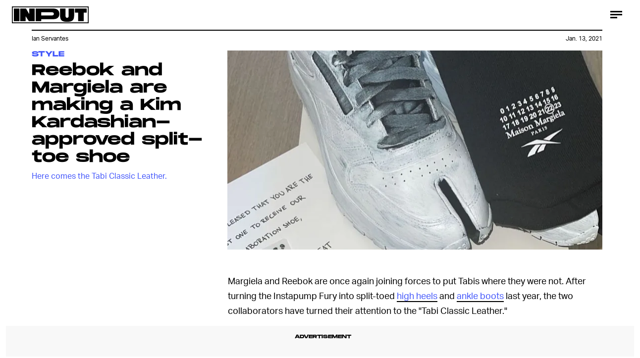

--- FILE ---
content_type: text/html; charset=utf-8
request_url: https://www.google.com/recaptcha/api2/aframe
body_size: 269
content:
<!DOCTYPE HTML><html><head><meta http-equiv="content-type" content="text/html; charset=UTF-8"></head><body><script nonce="Eq6QPosHBRkt15y0XwkjGA">/** Anti-fraud and anti-abuse applications only. See google.com/recaptcha */ try{var clients={'sodar':'https://pagead2.googlesyndication.com/pagead/sodar?'};window.addEventListener("message",function(a){try{if(a.source===window.parent){var b=JSON.parse(a.data);var c=clients[b['id']];if(c){var d=document.createElement('img');d.src=c+b['params']+'&rc='+(localStorage.getItem("rc::a")?sessionStorage.getItem("rc::b"):"");window.document.body.appendChild(d);sessionStorage.setItem("rc::e",parseInt(sessionStorage.getItem("rc::e")||0)+1);localStorage.setItem("rc::h",'1768677828751');}}}catch(b){}});window.parent.postMessage("_grecaptcha_ready", "*");}catch(b){}</script></body></html>

--- FILE ---
content_type: text/javascript;charset=UTF-8
request_url: https://pub.doubleverify.com/dvtag/28302690/DV1106764/pub.js
body_size: 15460
content:
/* HouseHold LegacyLayer */
(()=>{var Oe=Object.defineProperty,Et=Object.defineProperties,_t=Object.getOwnPropertyDescriptor,bt=Object.getOwnPropertyDescriptors;var $e=Object.getOwnPropertySymbols;var Ct=Object.prototype.hasOwnProperty,Pt=Object.prototype.propertyIsEnumerable;var we=(s,e,t)=>e in s?Oe(s,e,{enumerable:!0,configurable:!0,writable:!0,value:t}):s[e]=t,C=(s,e)=>{for(var t in e||(e={}))Ct.call(e,t)&&we(s,t,e[t]);if($e)for(var t of $e(e))Pt.call(e,t)&&we(s,t,e[t]);return s},ge=(s,e)=>Et(s,bt(e)),o=(s,e)=>Oe(s,"name",{value:e,configurable:!0});var u=(s,e,t,r)=>{for(var n=r>1?void 0:r?_t(e,t):e,i=s.length-1,l;i>=0;i--)(l=s[i])&&(n=(r?l(e,t,n):l(n))||n);return r&&n&&Oe(e,t,n),n};var a=(s,e,t)=>we(s,typeof e!="symbol"?e+"":e,t);var f=(s,e,t)=>new Promise((r,n)=>{var i=m=>{try{d(t.next(m))}catch(h){n(h)}},l=m=>{try{d(t.throw(m))}catch(h){n(h)}},d=m=>m.done?r(m.value):Promise.resolve(m.value).then(i,l);d((t=t.apply(s,e)).next())});var c=[];var _=[];for(let s=0;s<256;++s)_.push((s+256).toString(16).slice(1));function We(s,e=0){return(_[s[e+0]]+_[s[e+1]]+_[s[e+2]]+_[s[e+3]]+"-"+_[s[e+4]]+_[s[e+5]]+"-"+_[s[e+6]]+_[s[e+7]]+"-"+_[s[e+8]]+_[s[e+9]]+"-"+_[s[e+10]]+_[s[e+11]]+_[s[e+12]]+_[s[e+13]]+_[s[e+14]]+_[s[e+15]]).toLowerCase()}o(We,"unsafeStringify");var qe,It=new Uint8Array(16);function De(){if(!qe){if(typeof crypto=="undefined"||!crypto.getRandomValues)throw new Error("crypto.getRandomValues() not supported. See https://github.com/uuidjs/uuid#getrandomvalues-not-supported");qe=crypto.getRandomValues.bind(crypto)}return qe(It)}o(De,"rng");var wt=typeof crypto!="undefined"&&crypto.randomUUID&&crypto.randomUUID.bind(crypto),Ue={randomUUID:wt};function Ot(s,e,t){var n,i,l;if(Ue.randomUUID&&!e&&!s)return Ue.randomUUID();s=s||{};let r=(l=(i=s.random)!=null?i:(n=s.rng)==null?void 0:n.call(s))!=null?l:De();if(r.length<16)throw new Error("Random bytes length must be >= 16");if(r[6]=r[6]&15|64,r[8]=r[8]&63|128,e){if(t=t||0,t<0||t+16>e.length)throw new RangeError(`UUID byte range ${t}:${t+15} is out of buffer bounds`);for(let d=0;d<16;++d)e[t+d]=r[d];return e}return We(r)}o(Ot,"v4");var Ne=Ot;var Q=o(()=>Ne(),"uuid");var ie=o((s,e)=>(...t)=>{try{let r=s(...t);return r instanceof Promise?r.then(n=>n,n=>e(n,...t)):r}catch(r){return e(r,...t)}},"withErrorHandler");var ae,le,ue,k=class k{constructor(e,t){a(this,"collections",new Set);a(this,"children",new k.Set);a(this,"beforeDestroyed");this.beforeDestroyed=t!=null?t:()=>{};for(let[r,n]of Object.entries(e))Object.defineProperty(this,r,{value:n});e.parent!=null&&(e.parent.destroyed?this.destroy():e.parent.children.add(this))}static Create(e,t){return new k(e,t)}static CreateRoot(e,t){return new k(e,t)}destroy(){if(this.beforeDestroyed!=null){try{this.beforeDestroyed(this)}catch(e){}for(let e of this.children)e.destroy();this.beforeDestroyed=void 0;for(let e of this.collections)e.delete(this)}return this}get destroyed(){return this.beforeDestroyed==null}};o(k,"EntityClass"),a(k,"Set",(ae=class extends Set{add(t){return t.destroyed||(t.collections.add(this),super.add(t)),this}delete(t){return t.collections.delete(this),super.delete(t)}clear(){for(let t of this.values())t.collections.delete(this);super.clear()}peek(){return this.values().next().value}conjure(t){let r=this.peek();return r==null&&(r=t(),this.add(r)),r}},o(ae,"EntitySet"),ae)),a(k,"Map",(le=class extends Map{set(t,r){return t.destroyed||(t.collections.add(this),super.set(t,r)),this}delete(t){return t.collections.delete(this),super.delete(t)}clear(){for(let t of this.keys())t.collections.delete(this);return super.clear()}summon(t,r){let n=super.get(t);return n==null&&(n=r,this.set(t,n)),n}conjure(t,r){let n=super.get(t);return n==null&&(n=r(),this.set(t,n)),n}},o(le,"EntityMap"),le)),a(k,"Link",(ue=class extends k.Map{get(t){return super.conjure(t,()=>new k.Set)}},o(ue,"EntityLink"),ue));var ne=k,S;(i=>(i.Set=ne.Set,i.Map=ne.Map,i.Link=ne.Link,i.Create=ne.Create,i.CreateRoot=ne.CreateRoot))(S||(S={}));var Ae=class Ae{constructor(e,t,r){a(this,"_message","unknown");a(this,"_trace",[]);a(this,"_silenced",!1);if(e instanceof Ae)return e.addToTrace(r,t);typeof e=="object"&&e!=null&&"message"in e&&typeof e.message=="string"?this._message=e.message:this._message=`${e}`,this.addToTrace(r,t)}get message(){return this._message}get trace(){return this._trace}get silenced(){return this._silenced}silence(){return this._silenced=!0,this}addToTrace(e,t){return this._trace.unshift(e),this.maybeCompleteTrace(t),this}maybeCompleteTrace(e){return f(this,null,function*(){let t=this._trace.length;yield Promise.resolve(),yield Promise.resolve(),yield Promise.resolve(),!this.silenced&&t===this._trace.length&&e(this)})}};o(Ae,"TracedError");var pe=Ae;var Me=class Me{constructor(e){a(this,"moduleInstances",new Map);a(this,"methodsToExecute",[]);a(this,"errorHandlers",[]);a(this,"activeSession",null);a(this,"executedMethodIndex",0);this.initializeModules(e)}initializeModules(e){let t=e.map(r=>this.createModule(r));for(let r of t)this.applyModuleDecoration(r),this.applyExecuteDecoration(r),this.applyPluginDecoration(r),this.applyErrorDecoration(r),this.applyCatchErrorDecoration(r)}get session(){if(this.activeSession==null)throw new Error("Core has no active session");return this.activeSession}inject(e){let t=this.modules,r=[];for(let n of e){let i=t[n.name];i==null?r.push(n):this.moduleInstances.set(n,i)}this.initializeModules(r),this.execute()}get(e){return this.getModule(e)}execute(){this.activeSession==null&&(this.activeSession=S.CreateRoot({id:Q()}));for(let e of this.methodsToExecute.slice(this.executedMethodIndex))e();this.executedMethodIndex=this.methodsToExecute.length}reset(){this.activeSession!=null&&(this.activeSession.destroy(),this.activeSession=null,this.executedMethodIndex=0)}get modules(){let e={};for(let[t,r]of this.moduleInstances)e[t.name]=r;return e}getModule(e){let t=this.moduleInstances.get(e);if(t==null)throw new Error(`module not in core: ${e.name}`);return t}createModule(e){if(e.prototype.moduleConfig==null)throw new Error(`not a module: ${e.name}`);let t=new e;return t.core=this,this.moduleInstances.set(e,t),t}applyModuleDecoration(e){var r;let t=e.constructor.prototype.moduleConfig;for(let{method:n}of t)e[n]=ie(e[n].bind(e),(i,...l)=>{throw this.traceError(i,`${e.constructor.name}.${n}(${l.map(d=>typeof d).join(",")})`)});(r=e.plugins)!=null||(e.plugins={}),e.pluginFunctions={};for(let n of Object.keys(e.plugins))e.pluginFunctions[n]=[],e.plugins[n]=(...i)=>{let l=[];for(let d of e.pluginFunctions[n])d(l,...i);return l}}applyExecuteDecoration(e){var r;let t=(r=e.constructor.prototype.executeConfig)!=null?r:[];for(let{method:n}of t)this.methodsToExecute.push(ie(e[n],i=>{this.traceError(i,"@execute")}))}applyPluginDecoration(e){var r;let t=(r=e.constructor.prototype.pluginConfig)!=null?r:[];for(let{PluggableClass:n,category:i,method:l}of t)this.getModule(n).pluginFunctions[i].push(ie((d,...m)=>{d.push(e[l](...m))},d=>{this.traceError(d,`@plugin(${n.name},'${i}')`)}))}applyErrorDecoration(e){var r;let t=(r=e.constructor.prototype.errorConfig)!=null?r:[];for(let{method:n}of t)this.errorHandlers.push(ie(e[n],i=>{i instanceof pe&&i.silence()}))}applyCatchErrorDecoration(e){var r;let t=(r=e.constructor.prototype.catchErrorConfig)!=null?r:[];for(let{method:n}of t)e[n]=ie(e[n],i=>{this.traceError(i,"@catchError")})}traceError(e,t){return new pe(e,r=>this.reportError(r),t)}reportError(e){for(let t of this.errorHandlers)t(e.message,[...e.trace])}};o(Me,"Core");var me=Me;var Le=[],ve=Le;var p=o(s=>{let e=s.prototype,t=Object.getOwnPropertyNames(e).filter(r=>{var n;return r!=="constructor"&&((n=Object.getOwnPropertyDescriptor(e,r))==null?void 0:n.value)instanceof Function});e.moduleConfig=t.map(r=>({method:r})),Le.push(s)},"moduleClass"),z=o(s=>e=>{},"attachModule"),P=o((s,e)=>{var t;s.executeConfig=(t=s.executeConfig)!=null?t:[],s.executeConfig.push({method:e})},"executeMethod"),T=o((s,e)=>(t,r)=>{var n;t.pluginConfig=(n=t.pluginConfig)!=null?n:[],t.pluginConfig.push({PluggableClass:s,category:e,method:r})},"pluginMethod"),fe=o((s,e)=>{var t;s.catchErrorConfig=(t=s.catchErrorConfig)!=null?t:[],s.catchErrorConfig.push({method:e})},"catchErrorMethod"),ke=o((s,e)=>{var t;s.errorConfig=(t=s.errorConfig)!=null?t:[],s.errorConfig.push({method:e})},"errorMethod");var Ee=o(s=>{let e=s.split("/").map(n=>n.trim()).filter(n=>n.length>0);if(e.length<2)return;let t=e[0].split(",",1)[0],r=Number(t);return Number.isNaN(r)?void 0:`${r}`},"getNetworkCodeFromAdUnit");var de=o(s=>{if(s==null)return[];let e=He(s);return e!=null?[e]:Array.isArray(s)?s.map(He).filter(t=>t!=null):[]},"parseSlotSizes"),He=o(s=>{if(s==null)return null;if(typeof s=="string")return{label:s};if(Array.isArray(s)){if(s.length===1&&typeof s[0]=="string")return{label:s[0]};if(s.length===2&&typeof s[0]=="number"&&typeof s[1]=="number")return{width:s[0],height:s[1]}}if(typeof s=="object"){let{label:e,width:t,height:r}=s;if(typeof t=="number"&&typeof r=="number")return{width:t,height:r};if(typeof e=="string")return{label:e}}return null},"parseSlotSize");var Xe=o(s=>{try{return s.getSizes()}catch(e){return[]}},"getGptSlotSizesSafe");var Je=o((s,e)=>{let t=s.getAdUnitPath(),r=Ee(t);return{id:t,network:r,sizes:de(Xe(s)),position:e!=null?s.getTargeting(e)[0]:void 0}},"gptSlotToAdUnit");var X=class{_getConfiguredAdServers(){try{return c}catch(e){return[]}}get(e,t){if(t!=null)return this._getConfiguredAdServers().find(r=>r.type===e&&r.adServerAccountId===t)}};o(X,"AdServerConfigs"),X=u([p],X);var R=class{constructor(){a(this,"timeFunction",new S.Map)}window(){return window}document(){return this.window().document}pageUrl(){var e,t;return(t=(e=this.window().location)==null?void 0:e.href)!=null?t:""}hostname(){return new URL(this.pageUrl()).hostname}time(){return this.timeFunction.conjure(this.core.session,()=>{let e=this.window(),t=!1;try{t=typeof e.performance.now()=="number"}catch(r){}return t?()=>Math.floor(e.performance.now()):()=>e.Date.now()})()}sendBeacon(e){try{let t=this.window().navigator;typeof(t==null?void 0:t.sendBeacon)=="function"?t.sendBeacon(e):new Image().src=e}catch(t){}}};o(R,"Env"),R=u([p],R);var y=class{constructor(){a(this,"plugins",{slotDiscovered:o((e,t)=>[],"slotDiscovered")});a(this,"slots",new S.Set)}getSlot(e,t){for(let r of this.slots)if(r.adServer===e&&r.elementId===t)return r}getSlots(e){let t=[...this.slots];return e==null?t:t.filter(r=>r.adServer===e)}createSlot(e,t,r,n,i,l){let d=this.getSlot(e,r);d!=null&&d.destroy();let m=S.Create({parent:this.core.session,adServer:e,elementId:r,adUnit:n,adServerConfig:i,uuid:Q(),creationTime:Date.now()});return this.slots.add(m),l==null||l(m),this.plugins.slotDiscovered(m,t),m}};o(y,"SlotStore"),y=u([p],y);var he=o((...s)=>{let e=[];for(let t of s)if(t!=null)for(let r of t)e.includes(r)||e.push(r);return e},"mergeUnique");var v=class{constructor(){a(this,"plugins",{getAdServerTargeting:o((e,t)=>[],"getAdServerTargeting"),setAdServerTargeting:o((e,t,r)=>[],"setAdServerTargeting")});a(this,"globalTargeting",{});a(this,"slotTargeting",new S.Map)}getGlobalTargeting(e){var t;return(t=this.globalTargeting[e])!=null?t:{}}_getSlotTargeting(e){return this.slotTargeting.summon(e,{})}_getTargetingKeys(e){return he(Object.keys(this.getGlobalTargeting(e.adServer)),Object.keys(this._getSlotTargeting(e)))}_getTargetingValues(e,t){return he(this.getGlobalTargeting(e.adServer)[t],this._getSlotTargeting(e)[t])}getTargeting(e){let t={};for(let r of this._getTargetingKeys(e))t[r]=this._getTargetingValues(e,r);return t}setSlotTargeting(e,t,r=!1){var l;let n=Object.keys(t),i=this._getSlotTargeting(e);for(let d of n)i[d]=he(t[d],r?(l=this.slotTargeting.get(e))==null?void 0:l[d]:null);this.setAdServerTargeting(e,n)}setGlobalTargeting(e,t,r=!1){var i,l;let n=Object.keys(t);for(let d of e){for(let m of n)(l=(i=this.globalTargeting)[d])!=null||(i[d]={}),this.globalTargeting[d][m]=he(t[m],r?this.globalTargeting[d][m]:null);for(let m of this.core.get(y).getSlots(d))this.setAdServerTargeting(m,n)}}getAdServerTargeting(e,t){var r;return(r=this.plugins.getAdServerTargeting(e,t).find(n=>n.length!==0))!=null?r:[]}setAdServerTargeting(e,t){t==null&&(t=this._getTargetingKeys(e));for(let r of t)this.plugins.setAdServerTargeting(e,r,this._getTargetingValues(e,r))}_onSlotDiscovered(e){this.setAdServerTargeting(e)}};o(v,"TargetingHub"),u([T(y,"slotDiscovered")],v.prototype,"_onSlotDiscovered",1),v=u([p],v);var qt=[[/((\?)|&)(?:amp_lite|fr=operanews)/g,"$2"],[/(^https?:\/\/)(www\.)/g,"$1"],[/(((\?)|&|%3F|%26|;)(?:utm_campaign|utm_source|utm_content|utm_term|utm_viral|utm_medium|utm_identifier|utm_key|fb_source|referrer|referer|ref|rand|rnd|randid|\.?rand|\.?partner|cb|count|adid|session|sessionid|session_redirect|param\d|userinfo|uid|refresh|ocid|ncid|clickenc|fbclid|amp_js_v|amp_gsa|ns_source|ns_campaign|ns_mchanel|ns_mchannel|ns_linkname|ns_fee|src|ex_cid|usqp|source|xid|trkid|utm_social-type|mbid|utm_brand|__twitter_impression|utm_referrer|CMP|cmp|_cmp|cq_cmp)=[^&]*)/g,"$3"],[/[/.]amp(?:\/[?&]*)?$/g,""],[/((\?)|&)(?:outputType|isFollow|suppressMediaBar|cid|ICID|icid|bdk|wtu_id_h|utm_placement|intcmp|_native_ads|traffic_source|entry|\.tsrc|autoplay|autostart|dc_data|influencer|pubdate|utm_hp_ref|redirect|service|refresh_ce|refresh_cens|xcmg|target_id|_amp)=[^&]*/g,"$2"],[/(\?|&)(?:amp)(?:&|$|=[^&]*)/g,"$1"]],Dt=[[/(?:\/|\/\?|\?|&|\/\$0|#[\s\S]*)+$/g,""],[/(?:\/|\/\?|\?|&|\/\$0|#[\s\S]*)+$/g,""]],Ze=o((s,e)=>{for(let[t,r]of s)e=e.replace(t,r);return e},"replaceByRules"),et=o(s=>{let e=Ze(qt,s);return Ze(Dt,e)},"normalizeUrl");var tt=o(s=>s.split("?",1)[0].split("#",1)[0],"stripUrlQuery");var D=class{getTagInfo(){return typeof CTX=="undefined"||typeof CMP=="undefined"?null:{ctx:CTX,cmp:CMP}}getShortCommitId(){return"e6b31d4"}getBuildTimestamp(){return 1768676439361}getAuthToken(){return typeof AUTH_TOKEN=="undefined"?"default":AUTH_TOKEN}};o(D,"DefinedVariables"),D=u([p],D);var rt=o((s,e)=>{try{let t=new URLSearchParams(s),r=t.get("ctx"),n=t.get("cmp");if(r!=null&&n!=null)return{ctx:r,cmp:n,prefetch:e,legacy:!0}}catch(t){}return null},"parseInfo"),st=o(s=>{var e;return s.pathname!=="/signals/pub.js"?null:(e=rt(s.search,!0))!=null?e:rt(s.hash.substring(1).split("?")[0],!1)},"parseLegacyPagetagUrl");var Ut=1e3,Nt=/^\/dvtag\/([^/]+)\/([^/]+)\/pub\.js$/,b=class{constructor(){a(this,"visit");a(this,"tagInfo");a(this,"currentScriptBaseUrlCache");a(this,"plugins",{newVisit:o(e=>[],"newVisit"),overrideTagInfo:o(e=>[],"overrideTagInfo")});a(this,"_normalizeUrl",et)}_initialize(){this.getTagInfo(),this.getCurrentScriptBaseUrl(),this.updateVisit(!1),this.plugins.newVisit(this.visit),this._installNavigationListener()}getTagInfo(){var e;if(this.tagInfo==null){try{this.tagInfo=this._parseTagInfo()}catch(r){}(e=this.tagInfo)!=null||(this.tagInfo={ctx:"unknown",cmp:"unknown"});let t=this.plugins.overrideTagInfo(this.tagInfo);t.length>0&&(this.tagInfo=C(C({},this.tagInfo),t[0]))}return this.tagInfo}_parseTagInfo(){let e=this.core.get(D).getTagInfo();if(e!=null)return e;let t=this._getCurrentScriptSrc();if(t==null)return null;let r=new URL(t,"https://pub.doubleverify.com"),n=r.pathname,i=Nt.exec(n);if(i!=null){let[,l,d]=i;return{ctx:l,cmp:d}}return st(r)}_getCurrentScriptSrc(){var e,t;return(t=(e=this.core.get(R).window().document.currentScript)==null?void 0:e.getAttribute("src"))!=null?t:null}getCurrentScriptBaseUrl(){if(this.currentScriptBaseUrlCache!==void 0)return this.currentScriptBaseUrlCache;let e=this._getCurrentScriptSrc();if(e==null)return null;try{e.startsWith("//")&&(e="https:"+e);let{origin:t,pathname:r}=new URL(e),n=r.split("/").slice(0,-1).join("/");return this.currentScriptBaseUrlCache=`${t}${n}/`,this.currentScriptBaseUrlCache}catch(t){return null}}updateVisit(e=!0){var r,n;let t=this.getStrippedPageUrl();if(this.visit==null||this.visit.strippedUrl!==t){let i=Q();this.visit={strippedUrl:t,normalizedUrl:this._normalizeUrl(this.core.get(R).window().location.href),uuid:i,sessionUuid:(n=(r=this.visit)==null?void 0:r.sessionUuid)!=null?n:i},e&&this.plugins.newVisit(this.visit)}return this.visit}getVisit(){var e;return(e=this.visit)!=null?e:this.updateVisit(!1)}getStrippedPageUrl(){return tt(this.core.get(R).window().location.href)}getNormalizedPageUrl(){return this.getVisit().normalizedUrl}getVisitUuid(){return this.getVisit().uuid}getSessionUuid(){return this.getVisit().sessionUuid}_installNavigationListener(){var r;let e=this.core.get(R).window(),t=o(()=>this.updateVisit(!0),"cb");((r=e.navigation)==null?void 0:r.addEventListener)!=null?e.navigation.addEventListener("navigatesuccess",t):setInterval(t,Ut)}};o(b,"Context"),u([P],b.prototype,"_initialize",1),b=u([p],b);var oe=o(()=>(...s)=>[],"apiPlugin"),I=class{constructor(){a(this,"plugins",{queueAdRequest:oe(),defineSlot:oe(),adRendered:oe(),adRemoved:oe(),getTargeting:oe(),addEventListener:o((e,t)=>[],"addEventListener"),removeEventListener:o((e,t)=>[],"removeEventListener"),toggleDebugMode:oe(),_debugScriptLoaded:oe()})}_initialize(){var r;let e=this.core.get(R).window(),t=(r=e.dvtag)!=null?r:{};e.dvtag=t,t.queueAdRequest=this.queueAdRequest,t.defineSlot=this.defineSlot,t.adRendered=this.adRendered,t.adRemoved=this.adRemoved,t.getTargeting=this.getTargeting,t.addEventListener=this.addEventListener,t.removeEventListener=this.removeEventListener,t.toggleDebugMode=this.toggleDebugMode,t._debugScriptLoaded=this._debugScriptLoaded}queueAdRequest(...e){this.plugins.queueAdRequest(...e)}defineSlot(...e){this.plugins.defineSlot(...e)}adRendered(...e){this.plugins.adRendered(...e)}adRemoved(...e){this.plugins.adRemoved(...e)}getTargeting(...e){var t;return(t=this.plugins.getTargeting(...e)[0])!=null?t:{}}addEventListener(e,t){this.plugins.addEventListener(e,t)}removeEventListener(e,t){this.plugins.removeEventListener(e,t)}toggleDebugMode(...e){this.plugins.toggleDebugMode(...e)}_debugScriptLoaded(...e){this.plugins._debugScriptLoaded(...e)}};o(I,"Api"),u([P],I.prototype,"_initialize",1),I=u([p],I);var Ge=class Ge{constructor(){a(this,"pending",[]);a(this,"flushing",!1)}push(e){this.pending.push(e),this.flush()}flush(){return f(this,null,function*(){var t;if(this.flushing)return;this.flushing=!0;let e=this.pending.shift();for(;e!=null;){try{yield e.promise}catch(r){}try{(t=e.callback)==null||t.call(e)}catch(r){}e=this.pending.shift()}this.flushing=!1})}};o(Ge,"AsyncQueue");var _e=Ge;var A=class{constructor(){a(this,"plugins",{adRequestQueued:o(e=>[],"adRequestQueued"),adRequestTimedOut:o(e=>[],"adRequestTimedOut"),adRequestBeforeRelease:o(e=>[],"adRequestBeforeRelease"),adRequestCompleted:o(e=>[],"adRequestCompleted")});a(this,"queue",new _e);a(this,"adRequestCounter",0)}_queueAdRequest(e={}){var i,l;let t={index:this.adRequestCounter++,status:"queued",timeoutValue:(i=e.timeout)!=null?i:0,onDvtagReadyCalled:(l=e.timestamp)!=null?l:0,waitingStarted:new Date().getTime(),internal:e.internal};this.core.get(b).updateVisit(),this.plugins.adRequestQueued(t);let r=e.callback;r===void 0?e.callback=()=>{}:r===null?t.status="tag-timeout":e.callback=()=>{t.status="queue-timeout",t.callbackCalled=new Date().getTime(),e.callback=null,this.plugins.adRequestTimedOut(t);try{r()}catch(d){}};let n=o(()=>{if(e.callback!=null){e.callback=null,t.status="success",t.callbackCalled=new Date().getTime(),this.plugins.adRequestBeforeRelease(t);try{r==null||r()}catch(d){}}else this.plugins.adRequestBeforeRelease(t);t.waitingEnded=new Date().getTime(),this.plugins.adRequestCompleted(t)},"onAsyncOperationsCompleted");this.queue.push({callback:n,adRequest:t})}delayAdRequests(e){this.queue.push({promise:e})}};o(A,"AdRequestQueue"),u([T(I,"queueAdRequest")],A.prototype,"_queueAdRequest",1),A=u([p],A);var nt="DVR",K=class{constructor(){a(this,"plugins",{dvRequiredDataUpdated:o(e=>[],"dvRequiredDataUpdated")});a(this,"_pageSignalsRequestIds",new S.Map);a(this,"_userSignalsRequestIds",new S.Map)}getRequestIds(){var t,r;let e=[...(t=this._userSignalsRequestIds.get(this.core.session))!=null?t:[],...(r=this._pageSignalsRequestIds.get(this.core.session))!=null?r:[]];return e.length>0?e.join(","):null}recordRequiredDataAndGetTargeting(e,t){let r=C({},t),n=r[nt];return n!=null&&((e?this._pageSignalsRequestIds:this._userSignalsRequestIds).set(this.core.session,n),this.plugins.dvRequiredDataUpdated(this.getRequestIds()),delete r[nt]),r}};o(K,"DvRequiredData"),K=u([p],K);var Qe="qt_loaded";var U=class{constructor(){a(this,"cache",new S.Map)}_performFetchJson(e,t){return f(this,null,function*(){let r=this.core.get(R).window().fetch,n=e;if(t!=null&&t.authToken){let i=this.core.get(D).getAuthToken(),l=new URL(e);l.searchParams.set("token",i),n=l.href}try{return yield r(n).then(i=>i.json())}catch(i){return null}})}fetchJson(e,t){return f(this,null,function*(){let r=this.cache.summon(this.core.session,{}),n=r[e];return n==null&&(n=this._performFetchJson(e,t),r[e]=n),yield n})}};o(U,"Fetch"),U=u([p],U);var Se=["BSC","ABS","CCT","CBS"],Be=["IDS"],Te=["VLP","TVP"],Lt=[...Se,...Be,...Te],ko=[...Se,...Be,...Te].filter(s=>s!=="CCT"),ot=o(s=>Lt.includes(s.toUpperCase()),"isSignal"),it=o(s=>Te.includes(s.toUpperCase()),"isSlotSignal"),at=o(s=>Be.includes(s.toUpperCase()),"isUserSignal"),lt=o(s=>Se.includes(s.toUpperCase()),"isPageSignal");var be=o(s=>s==null?"":`@${s}`,"getPositionSuffix");var kt=/^(\d+)x(\d+)$/,ut=o(s=>s==="all"?[]:s.split(",").map(e=>{let t=e.match(kt);return t==null?{label:e}:{width:parseInt(t[1],10),height:parseInt(t[2],10)}}),"stringToSlotSizes"),Ve=o(s=>s.length===0?"all":s.map(({width:e,height:t,label:r})=>r!=null?r:`${e}x${t}`).join(","),"slotSizesToString"),dt=o(s=>s==null?"":s.length>0&&s.every(({label:r})=>r==null)?Ve(s):"","slotSizesToStringIfSpecific");var Qt="https://pub.doubleverify.com/dvtag/signals/",N=class{_getBaseUrl(e){let t=this.core.get(b),{ctx:r,cmp:n}=t.getTagInfo(),i=t.getNormalizedPageUrl();try{i=new URL(i).origin}catch(d){}let l=new URL(e,Qt);return l.searchParams.set("ctx",r),l.searchParams.set("cmp",n),l.searchParams.set("url",i),l}getUserTargetingUrl(e){let t=this._getBaseUrl("ids/pub.json");return e.includes("IDS")&&t.searchParams.set("ids","1"),t.href}getPageTargetingUrl(e,t){let r=this._getBaseUrl("bsc/pub.json");return r.searchParams.set("url",t),e.includes("BSC")&&r.searchParams.set("bsc","1"),e.includes("ABS")&&r.searchParams.set("abs","1"),e.includes("CBS")&&r.searchParams.set("cbs","1"),e.includes("CCT")&&r.searchParams.set("cct","1"),r.href}getSlotTargetingUrl(e,t){var i;let r=this._getBaseUrl("vlp/pub.json");e.includes("VLP")&&r.searchParams.set("vlp","1"),e.includes("TVP")&&r.searchParams.set("tvp","1");let n=0;for(let l of t){let{id:d,position:m,sizes:h}=(i=l.adUnit)!=null?i:{},E=d+be(m);r.searchParams.set(`slot-${n++}-${E}`,dt(h))}return r.href}};o(N,"SignalsUrlBuilder"),N=u([p],N);var J=class{constructor(){a(this,"cache",{})}_fetchFreshSignals(e,t){return f(this,null,function*(){if(!t.some(lt))return{};let r=this.core.get(N).getPageTargetingUrl(t,e),n=yield this.core.get(U).fetchJson(r,{authToken:!0});return n instanceof Object?n:{}})}fetchSignals(e,t=3){return f(this,null,function*(){let r=this.core.get(b),n=r.getNormalizedPageUrl(),i=r.getStrippedPageUrl();this.cache[i]==null&&(this.cache[i]=this._fetchFreshSignals(n,e));let l=yield this.cache[i];return this.core.get(b).getStrippedPageUrl()!==i&&t>0?this.fetchSignals(e,t-1):l})}};o(J,"PageSignals"),J=u([p],J);var Z=class{constructor(){a(this,"cache",{});a(this,"pendingSlots",[]);a(this,"pendingBulkRequest",null)}_scheduleBulkRequest(e){return f(this,null,function*(){yield Promise.resolve();let t=this.core.get(N).getSlotTargetingUrl(e,this.pendingSlots);this.pendingSlots=[],this.pendingBulkRequest=null;let r=yield this.core.get(U).fetchJson(t,{authToken:!0});return r instanceof Array?r:[]})}_fetchFreshSignals(e,t){return f(this,null,function*(){if(!t.some(it))return{};let r=this.pendingSlots.push(e)-1;this.pendingBulkRequest==null&&(this.pendingBulkRequest=this._scheduleBulkRequest(t));let i=(yield this.pendingBulkRequest)[r];return i instanceof Object?i:{}})}_getCacheKey(e){var d,m;let{id:t,position:r,sizes:n}=(d=e.adUnit)!=null?d:{},i=t+be(r),l=(m=n==null?void 0:n.map(h=>{var E;return(E=h.label)!=null?E:`${h.width}x${h.height}`}).sort().join(","))!=null?m:"";return`${i}#${l}`}fetchSignals(e,t){return f(this,null,function*(){let r=this._getCacheKey(e);return this.cache[r]==null&&(this.cache[r]=this._fetchFreshSignals(e,t)),this.cache[r]})}};o(Z,"SlotSignals"),Z=u([p],Z);var ee=class{constructor(){a(this,"cache")}_fetchFreshSignals(e){return f(this,null,function*(){if(!e.some(at))return{};let t=this.core.get(N).getUserTargetingUrl(e),r=yield this.core.get(U).fetchJson(t,{authToken:!0});return r instanceof Object?r:{}})}fetchSignals(e){return f(this,null,function*(){return this.cache==null&&(this.cache=this._fetchFreshSignals(e)),this.cache})}};o(ee,"UserSignals"),ee=u([p],ee);var je=o(s=>[...new Set(s.filter(ot).map(e=>e.toLowerCase()))],"getGreenlightSignal");var x=class{constructor(){a(this,"plugins",{getEnabledSignals:o(()=>[],"getEnabledSignals"),getEnabledAdServers:o(()=>[],"getEnabledAdServers"),userTargetingUpdated:o(e=>[],"userTargetingUpdated"),pageTargetingUpdated:o(e=>[],"pageTargetingUpdated"),slotTargetingUpdated:o((e,t)=>[],"slotTargetingUpdated")})}getEnabledSignals(){return this.plugins.getEnabledSignals()}getEnabledAdServers(){return this.plugins.getEnabledAdServers()}_initialize(){this.getUserTargeting(),this.getPageTargeting()}_onAdRequestQueued(){this.getPageTargeting()}_onSlotDiscovered(e){this.getEnabledAdServers().includes(e.adServer)&&this.getSlotTargeting(e)}getUserTargeting(){return f(this,null,function*(){let e=this._fetchUserTargeting();return this.core.get(A).delayAdRequests(e),e})}getPageTargeting(){return f(this,null,function*(){let e=this._fetchPageTargeting();return this.core.get(A).delayAdRequests(e),e})}getSlotTargeting(e){return f(this,null,function*(){let t=this._fetchSlotTargeting(e);return this.core.get(A).delayAdRequests(t),t})}_fetchUserTargeting(){return f(this,null,function*(){let e=yield this.core.get(ee).fetchSignals(this.getEnabledSignals()),t=this.core.get(K).recordRequiredDataAndGetTargeting(!1,e);return this.core.get(v).setGlobalTargeting(this.getEnabledAdServers(),t),this._updateGlobalGreenlightSignal(t),this.plugins.userTargetingUpdated(t),t})}_fetchPageTargeting(){return f(this,null,function*(){let e=yield this.core.get(J).fetchSignals(this.getEnabledSignals()),t=this.core.get(K).recordRequiredDataAndGetTargeting(!0,e);return this.core.get(v).setGlobalTargeting(this.getEnabledAdServers(),t),this._updateGlobalGreenlightSignal(t),this.plugins.pageTargetingUpdated(t),t})}_fetchSlotTargeting(e){return f(this,null,function*(){if(e.adServer==="ast")return{};let t=yield this.core.get(Z).fetchSignals(e,this.getEnabledSignals());return this.core.get(v).setSlotTargeting(e,t),this._updateSlotGreenlightSignal(e,t),this.plugins.slotTargetingUpdated(e,t),t})}_updateGlobalGreenlightSignal(e){this.core.get(v).setGlobalTargeting(this.getEnabledAdServers(),{[Qe]:je(Object.keys(e))},!0)}_updateSlotGreenlightSignal(e,t){this.core.get(v).setSlotTargeting(e,{[Qe]:je(Object.keys(t))},!0)}};o(x,"Signals"),u([P],x.prototype,"_initialize",1),u([T(A,"adRequestQueued")],x.prototype,"_onAdRequestQueued",1),u([T(y,"slotDiscovered")],x.prototype,"_onSlotDiscovered",1),x=u([p],x);var M=class{constructor(){a(this,"pq",null)}getPq(){return this.pq==null&&(this.pq=this._initialize()),this.pq}getPts(){let e=this.getPq();return e.PTS==null&&(e.PTS={}),e.PTS}setApi(e){let t=this.getPq();t!=null&&(t.init=()=>{},t.loadSignals=e.loadSignals,t.loadSignalsForSlots=e.loadSignalsForSlots,t.getTargeting=e.getTargeting)}_pushToDvtagCmd(...e){var r,n;let t=this.core.get(R).window();t.dvtag=(r=t.dvtag)!=null?r:{},t.dvtag.cmd=(n=t.dvtag.cmd)!=null?n:[],t.dvtag.cmd.push(...e)}_initialize(){var n,i;let e=this.core.get(R).window();e.PQ=(n=e.PQ)!=null?n:{};let t=e.PQ;if(t.loaded)return{cmd:[],PTS:{}};t.loaded=!0,t.PTS=(i=t.PTS)!=null?i:{};let r=t.cmd;return t.cmd={push:o(l=>this._pushToDvtagCmd(l),"push")},Array.isArray(r)&&this._pushToDvtagCmd(...r),t}};o(M,"LegacyPq"),M=u([p],M);var ct=o(s=>{var r,n,i;let e=Q(),t={id:(n=(r=s.adUnitPath)!=null?r:s.invCode)!=null?n:s.tagId,sizes:de(ut((i=s.sizes)!=null?i:"all")),position:s.position};return{elementId:e,adUnit:t}},"parseLegacyAdUnit");var gt=o((s,e)=>{var n;let t=(n=s.IDS)==null?void 0:n[0];if(t==null)return;let r=parseInt(t);isNaN(r)||(e.IDS=r)},"setUserTargetingOnPts"),pt=o((s,e)=>{for(let t of Se)s[t]!=null&&(e[t]=s[t])},"setPageTargetingOnPts"),mt=o((s,e,t)=>{var d,m,h,E,L,se;let{adUnit:r}=s;if((r==null?void 0:r.id)==null)return;let n=r.id,i=Ve((d=r.sizes)!=null?d:[]),l=r.position;for(let H of Te){let Ie=e[H];Ie!=null&&((m=t[H])!=null||(t[H]={}),(E=(h=t[H])[n])!=null||(h[n]={}),t[H][n][i]=Ie[0],l!=null&&((se=(L=t[H][n])[l])!=null||(L[l]={}),t[H][n][l][i]=Ie[0]))}},"setSlotTargetingOnPts");var B=class{_initialize(){this.core.get(M).setApi({loadSignals:this.loadSignals.bind(this),loadSignalsForSlots:this.loadSignalsForSlots.bind(this),getTargeting:this.getTargeting.bind(this)})}_setUserTargetingOnPts(e){let t=this.core.get(M).getPts();gt(e,t)}_setPageTargetingOnPts(e){let t=this.core.get(M).getPts();pt(e,t)}_setSlotTargetingOnPts(e,t){let r=this.core.get(M).getPts();mt(e,t,r)}loadSignals(e,t){return f(this,null,function*(){yield this._onDvtagReady("loadSignals",t)})}loadSignalsForSlots(e,t,r){return f(this,null,function*(){let n=this.core.get(x),i=this.core.get(y);for(let d of e){let m=d.getSlotElementId(),h=i.getSlot("gpt",m);if(h==null){let E=Ee(d.getAdUnitPath()),L=this.core.get(X).get("gpt",E),se=L==null?void 0:L.adPositionKey;h=i.createSlot("gpt",0,m,Je(d,se),L)}n.getSlotTargeting(h)}let l=typeof t=="function"?t:r;yield this._onDvtagReady("loadSignalsForSlots",l)})}getTargeting(e,t){return f(this,null,function*(){var l;let r=this.core.get(x),n=this.core.get(y);for(let d of(l=e.adUnits)!=null?l:[]){let{elementId:m,adUnit:h}=ct(d),E=n.createSlot("legacy-api",0,m,h);r.getSlotTargeting(E)}let i=o(()=>t==null?void 0:t(void 0,this.core.get(M).getPts()),"callback");yield this._onDvtagReady("getTargeting",i)})}_getPubAdsTargeting(e){var t,r,n;return(n=(r=(t=this.core.get(R).window().googletag)==null?void 0:t.pubads)==null?void 0:r.call(t).getTargeting(e))!=null?n:[]}_onDvtagReady(e,t){return f(this,null,function*(){yield new Promise(r=>{this.core.get(R).window().dvtag.queueAdRequest({callback:o(()=>{try{t==null||t()}catch(n){}r()},"callback"),timestamp:new Date().getTime(),timeout:750,internal:!0})})})}};o(B,"LegacyLayer"),u([P],B.prototype,"_initialize",1),u([T(x,"userTargetingUpdated")],B.prototype,"_setUserTargetingOnPts",1),u([T(x,"pageTargetingUpdated")],B.prototype,"_setPageTargetingOnPts",1),u([T(x,"slotTargetingUpdated")],B.prototype,"_setSlotTargetingOnPts",1),B=u([p],B);var Y=class{constructor(){a(this,"plugins",{adRemoved:o(e=>[],"adRemoved")})}_monitorAdRemoval(e){let t=this.core.get(R).document().getElementById(e.elementId);if(t==null)return;S.Create({parent:e,observer:new MutationObserver(n=>{let i=n.length,l=0,d=t.children.length;for(let m=n.length-1;m>=0;m--){let h=n[m];if(d===0){this.plugins.adRemoved(e);break}if(l===i-1)break;let E=h.removedNodes.length-h.addedNodes.length;d+=E,l++}})},({parent:n,observer:i})=>{i.disconnect(),this.plugins.adRemoved(n)}).observer.observe(t,{childList:!0})}};o(Y,"AdRemoved"),u([T(y,"slotDiscovered")],Y.prototype,"_monitorAdRemoval",1),Y=u([p],Y);var G=class{constructor(){a(this,"adEmpty",new S.Map);a(this,"adRequestInFlight",new S.Map);a(this,"nonEmptyAdResponses",new S.Map);a(this,"creatives",new S.Link);a(this,"plugins",{adRequested:o(e=>[],"adRequested"),adRequestedOrInferred:o(e=>[],"adRequestedOrInferred"),adRendered:o((e,t)=>[],"adRendered"),adRemoved:o(e=>[],"adRemoved")})}setAdRequested(e){this.adRequestInFlight.set(e,!0),this.plugins.adRequested(e),this.plugins.adRequestedOrInferred(e)}setAdRendered(e,t){this.adRequestInFlight.get(e)!==!0&&this.plugins.adRequestedOrInferred(e),this._setAdRemoved(e),this.adEmpty.set(e,!1),this.adRequestInFlight.set(e,!1),t!=null&&this.nonEmptyAdResponses.set(e,this.nonEmptyAdResponses.summon(e,0)+1);let r=null;if(t!=null){let n=this.core.get(R).time();r=S.Create(C({parent:e,timestamp:n},t)),this.creatives.get(e).add(r)}this.plugins.adRendered(e,r)}_setAdRemoved(e){if(this.adEmpty.get(e)===!1){this.adEmpty.set(e,!0);for(let t of this.creatives.get(e))t.destroy();this.plugins.adRemoved(e)}}getNonEmptyAdRenderedCount(e){return this.nonEmptyAdResponses.summon(e,0)}};o(G,"AdServerHub"),u([T(Y,"adRemoved")],G.prototype,"_setAdRemoved",1),G=u([p],G);var ht=o(s=>{if(typeof s=="string"||Array.isArray(s)&&s.length===2&&s.every(e=>typeof e=="number"))return s;if(s!=null&&typeof s.width=="number"&&typeof s.height=="number")return[s.width,s.height]},"cleanSizeInput");var te=o(s=>{if(typeof s=="string")return s;if(typeof s=="number")return`${s}`},"cleanStringInput");var V=class{_defineSlot(e,t={}){if(typeof e!="string"||t==null||typeof t!="object")return;let r={id:te(t.id),network:te(t.network),sizes:t.sizes!=null?de(t.sizes):void 0,position:te(t.position)};this.core.get(y).createSlot("custom",0,e,r)}_adRendered(e,t){if(typeof e!="string"||t==null||typeof t!="object")return;let r=this.core.get(y).getSlot("custom",e);if(r==null)return;let n={type:"display",advertiserId:te(t.advertiserId),campaignId:te(t.campaignId),creativeId:te(t.creativeId),lineItemId:te(t.lineItemId),renderedSize:ht(t.renderedSize)};this.core.get(G).setAdRendered(r,n)}_getTargeting(e){let t=this.core.get(v);if(typeof e!="string")return t.getGlobalTargeting("custom");let r=this.core.get(y).getSlot("custom",e);return r==null?t.getGlobalTargeting("custom"):t.getTargeting(r)}};o(V,"CustomAdServer"),u([T(I,"defineSlot")],V.prototype,"_defineSlot",1),u([T(I,"getTargeting")],V.prototype,"_getTargeting",1),V=u([p],V);var St=o((s,e)=>(e==null?void 0:e.structuredClone)!=null?e.structuredClone(s):JSON.parse(JSON.stringify(s)),"deepClone");var Tt=o(s=>{if(typeof s!="object"||s===null||Array.isArray(s))return!1;let e=s;return e.gdprApplies!==void 0&&typeof e.gdprApplies!="boolean"&&e.gdprApplies!==0&&e.gdprApplies!==1||e.eventStatus!=="tcloaded"&&e.eventStatus!=="cmpuishown"&&e.eventStatus!=="useractioncomplete"&&e.eventStatus!==void 0||e.tcString!==void 0&&typeof e.tcString!="string"?!1:e.gdprApplies===!1||e.gdprApplies===0||e.gdprApplies===void 0?!(e.tcString!==void 0||e.purpose!==void 0||e.vendor!==void 0||e.publisher!==void 0):!(typeof e.tcString!="string"||!Bt(e.purpose)||!Vt(e.vendor)||!jt(e.publisher))},"isValidTCData"),Bt=o(s=>{if(typeof s!="object"||s===null)return!1;let e=s;return Ce(e.consents)&&Ce(e.legitimateInterests)},"isValidPurposeObject"),Vt=o(s=>{if(typeof s!="object"||s===null)return!1;let e=s;return Ce(e.consents)&&Ce(e.legitimateInterests)},"isValidVendorObject"),jt=o(s=>{if(typeof s!="object"||s===null||s===void 0)return!1;let e=s;return!(e.restrictions!==void 0&&!Ft(e.restrictions))},"isValidPublisherObject"),Ce=o(s=>typeof s!="object"||s===null?!1:Object.entries(s).every(([e,t])=>{let r=parseInt(e,10);return!isNaN(r)&&(typeof t=="boolean"||t===void 0)}),"isRecordOfBooleansOrUndefined"),Ft=o(s=>typeof s!="object"||s===null?!1:Object.entries(s).every(([e,t])=>{let r=parseInt(e,10);return isNaN(r)||typeof t!="object"||t===null?!1:Object.entries(t).every(([n,i])=>{let l=parseInt(n,10),d=Number(i);return!isNaN(l)&&!isNaN(d)&&d>=0&&d<=3})}),"isValidPublisherRestrictions");var Re=126,Rt=2,zt=20,Kt=250;var $=class{constructor(){a(this,"firstResultPromise",new S.Map);a(this,"tcState",new S.Map);a(this,"declaredPurposes",new S.Map);a(this,"plugins",{signalReady:o(()=>[],"signalReady")})}getTcState(){return C({},this.tcState.conjure(this.core.session,()=>({apiAvailable:this._getCmpApi()!=null,applies:"",signalSettled:!1,tcString:""})))}getDeclaredPurposes(){return C({},this.declaredPurposes.conjure(this.core.session,()=>({purposes:[],flexiblePurposes:[2,7,8,10],legIntPurposes:[2,7,8,10]})))}getTcStateAsync(){return f(this,null,function*(){return yield this._getTcStatePromise(),this.getTcState()})}apiAvailable(){return this.getTcState().apiAvailable}applies(){let e=this.getTcState();return e.applies==="1"?!0:e.applies==="0"?!1:void 0}hasLegalBasis(e){let{applies:t,tcString:r,purpose:n,vendor:i}=this.getTcState();if(t!=="1"||r===""||n==null||i==null)return;let l=this._getActiveLegalBasis(e);if(l!=null)return l===0?!1:l===1?n.consents[e]===!0&&i.consent===!0:n.legitimateInterests[e]===!0&&i.legitimateInterest===!0}_getTcStatePromise(){return f(this,null,function*(){return this.firstResultPromise.conjure(this.core.session,()=>this._monitorTcState()).catch(()=>{})})}_monitorTcState(){return f(this,null,function*(){let e=yield this._getCmpApiAsync();if(e!=null){try{e("getVendorList",Rt,(t,r)=>{var n;if(r===!0&&((n=t==null?void 0:t.vendors)==null?void 0:n[Re])!=null){let{purposes:i,flexiblePurposes:l,legIntPurposes:d}=t.vendors[Re];this._setDeclaredPurposes({purposes:i,flexiblePurposes:l,legIntPurposes:d})}})}catch(t){}yield new Promise(t=>{try{e("addEventListener",Rt,(r,n)=>{n===!0&&Tt(r)&&this._setTcState(r),t()})}catch(r){t()}})}})}_getCmpApiAsync(){return f(this,null,function*(){let e=this.core.get(R).window(),t=this._getCmpApi(),r=0;for(;t==null&&r<zt;)r++,yield new Promise(n=>e.setTimeout(n,Kt)),t=this._getCmpApi();return t})}_getCmpApi(){let t=this.core.get(R).window().__tcfapi;if(typeof t=="function")return t}_setDeclaredPurposes(e){this.declaredPurposes.set(this.core.session,{purposes:[...e.purposes],flexiblePurposes:[...e.flexiblePurposes],legIntPurposes:[...e.legIntPurposes]})}_setTcState(e){let t=this._convertTcDataToTcState(e);this.tcState.set(this.core.session,t),t.signalSettled&&this.plugins.signalReady()}_convertTcDataToTcState(e){let t=e.gdprApplies==null?"":e.gdprApplies===!0||e.gdprApplies===1?"1":"0",r=e.eventStatus==="tcloaded"||e.eventStatus==="useractioncomplete"||t==="0",n={apiAvailable:!0,applies:t,signalSettled:r,tcString:""};return!(e.gdprApplies===!0||e.gdprApplies===1)||e.tcString===""?n:ge(C({},n),{tcString:e.tcString,purpose:St(e.purpose),vendor:{legitimateInterest:e.vendor.legitimateInterests[Re]===!0,consent:e.vendor.consents[Re]===!0},publisherRestrictions:this._extractDvRestrictions(e.publisher.restrictions)})}_extractDvRestrictions(e){let t={};for(let[r,n]of Object.entries(e)){let i=n[Re];i!=null&&(t[Number(r)]=i)}return t}_getActiveLegalBasis(e){let t=this.getDeclaredPurposes(),{publisherRestrictions:r}=this.getTcState();if(r==null)return;let n=r[e];if(n===0)return 0;let i=t.legIntPurposes.includes(e)?2:t.purposes.includes(e)?1:0;if(i===0)return 0;if(n===1||n===2){let l=n===1?1:2,d=t.flexiblePurposes.includes(e);return i===l||d?l:0}return i}};o($,"Gdpr"),u([P],$.prototype,"_getTcStatePromise",1),$=u([p],$);var Yt="https://vtrk.doubleverify.com",yt="dvtag",$t=1,q=class{constructor(){a(this,"sharedDataPoints");a(this,"legacyAdRequestsSeen",0)}_onAdRequestCompleted(e){if(e.internal&&(this.legacyAdRequestsSeen+=1),e.index>0&&!(e.internal&&this.legacyAdRequestsSeen===1))return;let{timeoutValue:t,onDvtagReadyCalled:r,callbackCalled:n}=e,i=n!=null?n-r:t,{applies:l,apiAvailable:d}=this.core.get($).getTcState();this.fireEvent(e.index===0?"ad-request":"legacy-ad-request",{cd111:e.status,cm106:e.index,cm107:i,cd112:e.internal?"legacy":"modern",cd115:l,cm116:d?1:0},{sampleInterval:$t})}_getSharedDataPoints(){if(this.sharedDataPoints==null){let e=this.core.get(b),t=this.core.get(D),r=this.core.get(R),{ctx:n,cmp:i,legacy:l}=e.getTagInfo(),d=r.hostname(),m=e.getSessionUuid(),h=t.getShortCommitId(),E=e.getCurrentScriptBaseUrl(),L;if(E!=null){let se=new URL(E);se.hostname.endsWith(".doubleverify.com")?L="com":se.hostname.endsWith(".dv.tech")&&(L="tech")}this.sharedDataPoints={cd102:h,cd103:"",cd107:m,cd109:l?"legacy":"modern",cd200:L,cd108:"",cd105:n,cd106:i,cd104:d}}return this.sharedDataPoints}fireEvent(e,t,{sampleInterval:r=1,trackerUuid:n=Q(),spoofWrapperId:i=!1}={}){if(Math.random()>=1/r)return;t=ge(C(C({},t),this._getSharedDataPoints()),{cd101:e,cm101:r});let l=ge(C({ec:yt,ea:t.cd101,ctx:i?yt:t.cd105,cmp:t.cd106},t),{cid:n,t:"event",v:1,z:n,cd160:n}),d=new URL(Yt);for(let[m,h]of Object.entries(l))h!=null&&d.searchParams.set(m,`${h}`);this.core.get(R).sendBeacon(d.href)}};o(q,"Events"),u([T(A,"adRequestCompleted")],q.prototype,"_onAdRequestCompleted",1),q=u([p],q);var W=class{constructor(){a(this,"restoreCount",0)}getRestoreCount(){return this.restoreCount}_restoreTargeting(){let e=this.core.get(v);for(let t of this.core.get(y).getSlots()){if(t.adServer==="custom"||t.adServer==="legacy-api")continue;let r=e.getTargeting(t),n=Object.keys(r)[0];n!=null&&e.getAdServerTargeting(t,n).length===0&&(e.setAdServerTargeting(t),this.restoreCount+=1)}}};o(W,"TargetingRestorer"),u([T(A,"adRequestQueued")],W.prototype,"_restoreTargeting",1),W=u([p],W);var ze=class ze{constructor(){a(this,"total",0);a(this,"dataPoints",0)}push(e){return this.total+=e,this.dataPoints+=1,this}get(){return this.total/this.dataPoints}getRounded(){return Math.round(this.get())}};o(ze,"Average");var ye=ze;var re=o(()=>{var s,e,t;return Math.floor((t=(e=(s=window.performance)==null?void 0:s.now)==null?void 0:e.call(s))!=null?t:Date.now())},"perfNowOrDateNow");var Ke=class Ke{constructor(){a(this,"_firstQueuedAdRequest",1/0);a(this,"_lastQueuedAdRequest",-1/0);a(this,"_firstReleasedAdRequest",1/0);a(this,"_lastReleasedAdRequest",-1/0);a(this,"_lastReleasedAdRequestTime",null);a(this,"_hasBeenSuccessful",!1)}setAdRequestQueued(e){this._firstQueuedAdRequest=Math.min(this._firstQueuedAdRequest,e),this._lastQueuedAdRequest=Math.max(this._lastQueuedAdRequest,e)}setAdRequestReleased(e){this._firstReleasedAdRequest=Math.min(this._firstReleasedAdRequest,e),this._lastReleasedAdRequest=Math.max(this._lastReleasedAdRequest,e),this._lastReleasedAdRequestTime=re()}getLastQueuedAdRequest(){return Number.isFinite(this._lastQueuedAdRequest)?this._lastQueuedAdRequest:null}getLastReleasedAdRequest(){return Number.isFinite(this._lastReleasedAdRequest)?this._lastReleasedAdRequest:null}getLastReleasedAdRequestTime(){return this._lastReleasedAdRequestTime}getLastSuccessfulAdRequest(){let e=Math.max(this._firstQueuedAdRequest,this._firstReleasedAdRequest),t=Math.min(this._lastQueuedAdRequest,this._lastReleasedAdRequest);return t<e?null:t}getPreviouslySuccessful(){return this._hasBeenSuccessful}markAdServerAdRequest(){this.getLastSuccessfulAdRequest()!=null&&(this._hasBeenSuccessful=!0),this._firstQueuedAdRequest=1/0,this._lastQueuedAdRequest=-1/0,this._firstReleasedAdRequest=1/0,this._lastReleasedAdRequest=-1/0,this._lastReleasedAdRequestTime=null}};o(Ke,"SlotAdRequestTracker");var Pe=Ke;var xe=(l=>(l.UNKNOWN="UNKNOWN",l.SEEN="SEEN",l.NOT_READY="NOT_READY",l.POSSIBLE_TIMEOUT="POSSIBLE_TIMEOUT",l.PREV_READY="PREV_READY",l.READY="READY",l))(xe||{});var Ye="dv_upt_slot_ready",Wt=["https://securepubads.g.doubleclick.net/gampad/ads?","https://pagead2.googlesyndication.com/gampad/ads?"],Ht=750,w=class{constructor(){a(this,"plugins",{onSlotRequested:o(()=>[],"onSlotRequested"),onSlotRequestValidated:o(()=>[],"onSlotRequestValidated")});a(this,"validateAdRequests",!1);a(this,"lastAdRequestQueued",null);a(this,"lastAdRequestReleased",null);a(this,"state",{adRequestTracker:new S.Map,triggered:new S.Map})}_getSlotAdRequestTracker(e){return this.state.adRequestTracker.conjure(e,()=>new Pe)}_onAdRequestQueued({index:e}){this.lastAdRequestQueued=e;for(let t of this.core.get(y).getSlots())this._getSlotAdRequestTracker(t).setAdRequestQueued(e),this.state.triggered.set(t,!1)}_onAdRequestBeforeRelease({index:e}){let t=this.core.get(v);this.lastAdRequestReleased=e;for(let r of this.core.get(y).getSlots())this._getSlotAdRequestTracker(r).setAdRequestReleased(e),this.validateAdRequests&&t.setSlotTargeting(r,{[Ye]:["1"]})}_onSlotDiscovered(e,t){t===0&&this.lastAdRequestQueued!=null&&this._getSlotAdRequestTracker(e).setAdRequestQueued(this.lastAdRequestQueued)}_determineReadyState(e){let t=this._getSlotAdRequestTracker(e),r=t.getLastQueuedAdRequest(),n=t.getLastSuccessfulAdRequest(),i=t.getPreviouslySuccessful();return n!=null?"READY":i?"PREV_READY":r!=null?"NOT_READY":Date.now()-e.creationTime>Ht?"SEEN":"UNKNOWN"}getSlotReadyStateOnAdServerAdRequest(e){let t=this._determineReadyState(e);if(t==="READY"){if(this.state.triggered.get(e)===!0)return{readyState:"PREV_READY"};this.state.triggered.set(e,!0);let r=this._getSlotAdRequestTracker(e).getLastReleasedAdRequestTime();return{readyState:t,readyFor:re()-r}}return{readyState:t}}_onSlotRequested(e){let{readyState:t,readyFor:r}=this.getSlotReadyStateOnAdServerAdRequest(e);this._getSlotAdRequestTracker(e).markAdServerAdRequest(),this.validateAdRequests&&this.core.get(v).setSlotTargeting(e,{[Ye]:["0"]}),this.plugins.onSlotRequested(e,t,r)}enableAdRequestValidation(){if(!this.validateAdRequests)try{let e=this._processResourceRequest.bind(this);new PerformanceObserver(r=>r.getEntries().forEach(e)).observe({type:"resource"}),this.validateAdRequests=!0}catch(e){}}_processResourceRequest(e){var t,r,n;try{if(Wt.every(d=>!e.name.startsWith(d)))return;let l=(r=(t=new URL(e.name).searchParams.get("prev_scp"))==null?void 0:t.split("|"))!=null?r:[];for(let d of l){let h=((n=new URLSearchParams(d).get(Ye))==null?void 0:n[0])==="1";this.plugins.onSlotRequestValidated(h)}}catch(i){}}};o(w,"SlotReadinessTracker"),u([T(A,"adRequestQueued")],w.prototype,"_onAdRequestQueued",1),u([T(A,"adRequestBeforeRelease"),T(A,"adRequestTimedOut")],w.prototype,"_onAdRequestBeforeRelease",1),u([T(y,"slotDiscovered")],w.prototype,"_onSlotDiscovered",1),u([T(G,"adRequested")],w.prototype,"_onSlotRequested",1),w=u([p],w);var Xt="implcheck",Jt=1e-4,Zt=5e3,er=5,O=class{constructor(){a(this,"enabled",!1);a(this,"totalInternalAdRequestQueuedCount",0);a(this,"totalAdRequestsCompletedCount",0);a(this,"totalSlotsRequestedCount",0);a(this,"totalSlotsRequestedOkCount",0);a(this,"totalTimeoutCount",0);a(this,"trackersSent",0);a(this,"totalValidatedAdServerRequests",{ok:0,notOk:0});a(this,"lastOnDvtagReadyCall",NaN);a(this,"slotReqAvgTimeSinceCall",new ye);a(this,"slotReqAvgTimeSinceDone",new ye);a(this,"batch",null)}isDebugForceEnabled(){return!1}_initialize(){this.enabled=this.core.get(O).isDebugForceEnabled()||Math.random()<Jt,this.enabled&&this.core.get(w).enableAdRequestValidation()}_onAdRequestQueued(e){this.enabled&&(this.lastOnDvtagReadyCall=re(),e.internal&&(this.totalInternalAdRequestQueuedCount+=1))}_onAdRequestCompleted(e){this.enabled&&(this.totalAdRequestsCompletedCount+=1,(e.status==="tag-timeout"||e.status==="queue-timeout")&&(this.totalTimeoutCount+=1))}_onSlotRequested(e,t,r){if(!this.enabled)return;let n=this._getOrStartBatch();this.totalSlotsRequestedCount+=1,t==="READY"&&(this.totalSlotsRequestedOkCount+=1),n.slots[t].push(e.elementId),r!=null&&(this.slotReqAvgTimeSinceDone.push(r),this.slotReqAvgTimeSinceCall.push(re()-this.lastOnDvtagReadyCall));let i=this._validateAdServerTargeting(e);i===1?n.targeting.extendedCount+=1:i===0&&(n.targeting.reducedCount+=1)}_validateAdServerTargeting(e){let t=this.core.get(v),r=2,n=t.getTargeting(e);for(let[i,l]of Object.entries(n)){let d=t.getAdServerTargeting(e,i);if(l.length>d.length||l.some(m=>!d.includes(m)))return 0;d.length>l.length&&(r=1)}return r}_onSlotRequestValidated(e){e?this.totalValidatedAdServerRequests.ok+=1:this.totalValidatedAdServerRequests.notOk+=1}_sendTracker(){let e=this.core.get(W).getRestoreCount(),{slots:t,targeting:r,start:n}=this._getOrStartBatch(),i={cd110:t.READY.join(),cd111:t.PREV_READY.join(),cd112:t.SEEN.join(),cd113:t.NOT_READY.join(),cd114:t.UNKNOWN.join(),cd115:t.POSSIBLE_TIMEOUT.join(),cm106:this.trackersSent,cm107:n,cm109:this.totalTimeoutCount,cm110:this.slotReqAvgTimeSinceCall.getRounded(),cm111:this.slotReqAvgTimeSinceDone.getRounded(),cm112:this.totalSlotsRequestedOkCount,cm113:this.totalValidatedAdServerRequests.ok,cm114:this.totalValidatedAdServerRequests.notOk,cm115:e,cm116:this.totalAdRequestsCompletedCount,cm117:this.totalInternalAdRequestQueuedCount,cm118:this.totalSlotsRequestedCount,cm119:r.reducedCount,cm120:r.extendedCount};this.core.get(q).fireEvent(Xt,i),this.batch=null,this.trackersSent+=1,this.trackersSent>=er&&(this.enabled=!1)}_getOrStartBatch(){return this.batch==null&&(this.batch={start:re(),slots:Object.fromEntries(Object.values(xe).map(e=>[e,[]])),targeting:{extendedCount:0,reducedCount:0}},setTimeout(()=>this._sendTracker(),Zt)),this.batch}};o(O,"ImplementationValidator"),u([P],O.prototype,"_initialize",1),u([T(A,"adRequestQueued")],O.prototype,"_onAdRequestQueued",1),u([T(A,"adRequestCompleted")],O.prototype,"_onAdRequestCompleted",1),u([T(w,"onSlotRequested")],O.prototype,"_onSlotRequested",1),u([T(w,"onSlotRequestValidated")],O.prototype,"_onSlotRequestValidated",1),O=u([p],O);var j=class{_initialize(){this._flushCommandBuffer()}_flushCommandBuffer(){return f(this,null,function*(){var i;yield Promise.resolve();let e=this.core.get(R).window(),t=(i=e.dvtag)!=null?i:{};e.dvtag=t,t.cmd instanceof Array||(t.cmd=[]);let r=t.cmd,n=r.length;t.cmd={push:o((...l)=>{for(let d of l)try{d()}catch(m){}return n+=l.length,n},"push")},t.cmd.push(...r)})}};o(j,"CommandBuffer"),u([P],j.prototype,"_initialize",1),u([fe],j.prototype,"_flushCommandBuffer",1),j=u([p],j);var At=10,F=class{constructor(){a(this,"errors",new S.Map)}_getErrors(){return this.errors.summon(this.core.session,[])}toSafeCallback(e){return(...t)=>this._callSafely(e,t)}_callSafely(e,t){return e(...t)}_handleError(e,t){let r=this._getErrors(),n=t.join("=>");if(r.unshift(`${e}: ${n}`),r.length>At){r.length=At;return}this.core.get(q).fireEvent("log",{cd111:"error",cd112:e,cd113:n})}};o(F,"ErrorHandler"),u([fe],F.prototype,"_callSafely",1),u([ke],F.prototype,"_handleError",1),F=u([p],F);var ce=class{};o(ce,"HouseHold"),ce=u([p,z(I),z(A),z(j),z(q),z(F),z(V),z(O)],ce);var vt=o(s=>{var e,t,r,n,i,l;try{let d={};for(let[m,h,E]of(t=(e=window.dvtag)==null?void 0:e._overrides)!=null?t:[])(r=d[m])!=null||(d[m]={}),(i=(n=d[m])[h])!=null||(n[h]=E);for(let m of s)for(let[h,E]of Object.entries((l=d[m.name])!=null?l:{}))m.prototype[h]=E}catch(d){}},"applyDebugOverrides");var tr=o(()=>{var s,e;((s=window.dvtag)==null?void 0:s._core)==null&&(vt(ve),window.dvtag=(e=window.dvtag)!=null?e:{},window.dvtag._core=new me(ve),window.dvtag._core.execute())},"main");try{tr()}catch(s){}})();
